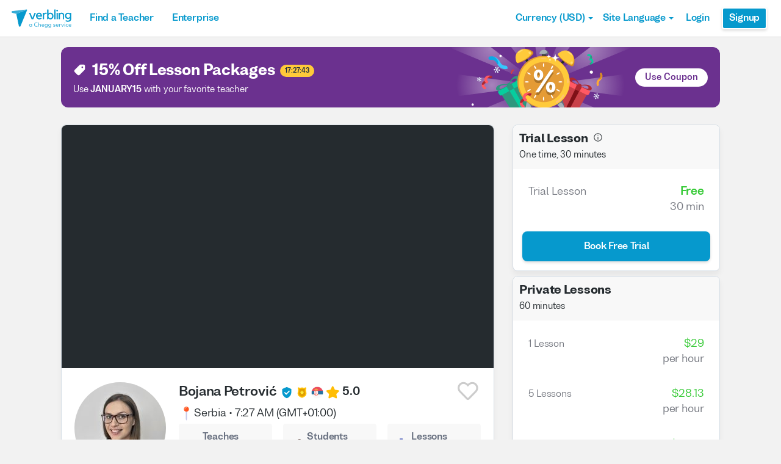

--- FILE ---
content_type: image/svg+xml
request_url: https://cdn.verbling.com/static/svg/localized/logo/default/2b16996db3dd68499ebf286504289945.en.svg
body_size: 7979
content:
<svg width="381" height="125" viewBox="0 0 381 125" fill="none" xmlns="http://www.w3.org/2000/svg">
<path fill-rule="evenodd" clip-rule="evenodd" d="M148.132 67.6625C148.017 67.9396 147.823 68.1765 147.573 68.3429C147.323 68.5094 147.029 68.5978 146.728 68.597H138.305C138.005 68.5972 137.711 68.5086 137.461 68.3422C137.211 68.1758 137.017 67.9393 136.902 67.6625L122.116 31.8084C122.02 31.5786 121.983 31.3288 122.007 31.0811C122.032 30.8335 122.117 30.5957 122.256 30.389C122.395 30.1823 122.583 30.013 122.804 29.8963C123.024 29.7796 123.27 29.719 123.52 29.72H128.743C129.043 29.7203 129.337 29.8093 129.587 29.9755C129.837 30.1418 130.031 30.3781 130.147 30.6545L142.561 60.647L154.962 30.6545C155.075 30.3765 155.27 30.1387 155.52 29.9715C155.77 29.8042 156.064 29.7151 156.365 29.7156H161.584C161.834 29.7154 162.08 29.7767 162.3 29.8939C162.521 30.0112 162.709 30.1808 162.847 30.3878C162.986 30.5948 163.072 30.8327 163.096 31.0805C163.121 31.3283 163.084 31.5783 162.988 31.8084L148.132 67.6625ZM184.41 69.571C181.7 69.5891 179.016 69.0499 176.524 67.9872C172.84 66.4129 169.703 63.7908 167.505 60.4485C165.307 57.1063 164.146 53.1922 164.168 49.1958C164.139 43.8597 166.114 38.7062 169.703 34.748C171.38 32.9267 173.398 31.4509 175.644 30.4044C177.928 29.3479 180.418 28.8086 182.936 28.8249C185.447 28.8 187.938 29.2681 190.267 30.2026C192.535 31.1424 194.538 32.6199 196.102 34.5067C197.877 36.6965 199.186 39.2239 199.948 41.9346C200.472 43.6325 200.956 48.4938 201.189 51.0604C201.208 51.2677 201.182 51.4765 201.115 51.6735C201.048 51.8705 200.941 52.0513 200.799 52.2045C200.658 52.3577 200.486 52.4798 200.295 52.5631C200.104 52.6464 199.897 52.689 199.689 52.6882H172.502C172.874 54.0932 173.477 55.4273 174.284 56.6369C175.075 57.8327 176.044 58.901 177.158 59.8046C178.274 60.6995 179.534 61.3983 180.885 61.8711C182.277 62.3611 183.743 62.6089 185.22 62.6038C187.185 62.6219 189.132 62.235 190.94 61.4674C192.149 60.867 193.292 60.1437 194.351 59.3088C194.652 59.0795 195.026 58.9661 195.404 58.9895C195.783 59.0129 196.14 59.1714 196.41 59.4361L199.117 62.1475C199.264 62.2947 199.377 62.4713 199.451 62.6657C199.524 62.86 199.556 63.0676 199.543 63.2749C199.53 63.4822 199.473 63.6844 199.376 63.8682C199.279 64.052 199.144 64.2132 198.98 64.3412C197.519 65.4425 195.139 67.1272 193.374 67.8512C190.531 69.0159 187.483 69.6007 184.41 69.571V69.571ZM182.953 35.9677C181.742 35.9609 180.542 36.2091 179.433 36.696C178.3 37.1983 177.259 37.8848 176.353 38.7274C175.385 39.6161 174.565 40.6528 173.924 41.7986C173.236 43.0175 172.73 44.33 172.423 45.6946H192.925C192.823 44.4129 192.526 43.154 192.045 41.9609C191.577 40.7989 190.89 39.737 190.021 38.8327C189.152 37.9412 188.12 37.2247 186.98 36.7223C185.706 36.1911 184.334 35.934 182.953 35.9677V35.9677ZM229.115 35.9677C229.08 36.0849 229.021 36.1935 228.941 36.2865C228.861 36.3795 228.763 36.4549 228.652 36.5077C228.542 36.5606 228.421 36.5899 228.299 36.5936C228.176 36.5973 228.054 36.5754 227.94 36.5293L227.72 36.4371C227.395 36.3274 227.021 36.2178 226.585 36.1125C226.134 36.0011 225.672 35.9466 225.207 35.9501C223.715 35.9364 222.232 36.1967 220.833 36.7179C219.555 37.1915 218.374 37.8933 217.348 38.7888C216.386 39.6424 215.602 40.6771 215.042 41.8337C214.477 42.9834 214.185 44.2475 214.189 45.5279L214.114 67.0702C214.113 67.4709 213.952 67.8548 213.667 68.1377C213.383 68.4206 212.997 68.5795 212.596 68.5795H207.768C207.365 68.5795 206.979 68.42 206.695 68.1361C206.41 67.8523 206.25 67.4673 206.25 67.0658V31.2293C206.25 30.8278 206.41 30.4428 206.695 30.1589C206.979 29.8751 207.365 29.7156 207.768 29.7156H211.438C211.747 29.7163 212.049 29.8107 212.302 29.9862C212.556 30.1617 212.751 30.4101 212.86 30.6984L214.109 34.0197C215.202 32.4384 216.66 31.1427 218.36 30.2421C220.12 29.3002 222.321 28.8279 224.961 28.8249C226.392 28.8944 227.817 29.0483 229.23 29.2856C229.439 29.3173 229.64 29.3933 229.818 29.5085C229.996 29.6236 230.148 29.7754 230.262 29.9535C230.377 30.1317 230.452 30.3322 230.482 30.5416C230.513 30.751 230.498 30.9645 230.44 31.1678L229.12 35.994L229.115 35.9677ZM239.408 67.623C239.295 67.9049 239.101 68.1468 238.849 68.3173C238.597 68.4877 238.3 68.5791 237.995 68.5795H234.303C233.901 68.5783 233.516 68.4185 233.231 68.1349C232.947 67.8512 232.786 67.4669 232.785 67.0658V10.8584C232.785 10.4569 232.945 10.0719 233.23 9.78808C233.515 9.50421 233.901 9.34473 234.303 9.34473H239.144C239.344 9.34415 239.541 9.38291 239.726 9.45877C239.91 9.53464 240.078 9.64611 240.219 9.78678C240.36 9.92746 240.472 10.0946 240.548 10.2785C240.624 10.4624 240.663 10.6595 240.662 10.8584V33.9363C242.147 32.3342 243.944 31.0504 245.943 30.1631C248.145 29.2291 250.521 28.773 252.913 28.8249C255.493 28.8025 258.046 29.3415 260.394 30.4044C262.653 31.4356 264.679 32.9133 266.348 34.748C268.052 36.6525 269.378 38.8618 270.256 41.2589C272.145 46.3946 272.145 52.0321 270.256 57.1678C269.369 59.5604 268.036 61.7637 266.326 63.6612C264.657 65.4959 262.631 66.9736 260.372 68.0047C258.024 69.069 255.471 69.6095 252.891 69.5886C250.541 69.6194 248.211 69.1559 246.053 68.2285C244.04 67.3465 242.211 66.0948 240.662 64.5386L239.408 67.623ZM252.214 35.9677C250.702 35.9585 249.198 36.1911 247.76 36.6565C246.366 37.1078 245.101 37.8873 244.073 38.9292C242.959 40.0915 242.12 41.487 241.617 43.0139C240.979 45.0065 240.682 47.0918 240.737 49.1826C240.693 51.1938 240.991 53.1979 241.617 55.1101C242.136 56.6622 242.979 58.0873 244.09 59.2913C245.118 60.3812 246.378 61.2269 247.778 61.7658C249.193 62.3119 250.697 62.5916 252.214 62.5906C253.763 62.5957 255.291 62.2332 256.671 61.5333C258.072 60.8325 259.314 59.853 260.319 58.6551C261.373 57.3861 262.195 55.9427 262.749 54.3905C263.934 51.0282 263.934 47.3634 262.749 44.0011C262.201 42.4596 261.378 41.0296 260.319 39.7804C259.311 38.606 258.068 37.6529 256.671 36.9812C255.282 36.3088 253.758 35.9621 252.214 35.9677V35.9677ZM283.017 9.34473C283.217 9.34415 283.415 9.38291 283.599 9.45877C283.784 9.53464 283.951 9.64611 284.092 9.78678C284.233 9.92746 284.345 10.0946 284.421 10.2785C284.497 10.4624 284.536 10.6595 284.536 10.8584V67.0834C284.536 67.4848 284.376 67.8698 284.091 68.1537C283.806 68.4375 283.42 68.597 283.017 68.597H278.177C277.774 68.597 277.388 68.4375 277.103 68.1537C276.819 67.8698 276.659 67.4848 276.659 67.0834V10.8584C276.658 10.6595 276.697 10.4624 276.773 10.2785C276.849 10.0946 276.961 9.92746 277.102 9.78678C277.243 9.64611 277.411 9.53464 277.595 9.45877C277.78 9.38291 277.977 9.34415 278.177 9.34473H283.017ZM298.107 67.079C298.108 67.2781 298.069 67.4754 297.993 67.6596C297.917 67.8437 297.805 68.0111 297.664 68.1521C297.523 68.2932 297.355 68.405 297.171 68.4814C296.986 68.5577 296.789 68.597 296.589 68.597H291.748C291.346 68.5959 290.961 68.4359 290.677 68.1521C290.394 67.8684 290.234 67.4841 290.234 67.0834V31.2293C290.234 30.8286 290.394 30.4442 290.677 30.1605C290.961 29.8767 291.346 29.7167 291.748 29.7156H296.496C296.898 29.7156 297.284 29.8745 297.568 30.1574C297.853 30.4403 298.013 30.8242 298.015 31.2249L298.107 67.079ZM294.146 21.2742C293.48 21.2859 292.819 21.1585 292.205 20.9C291.591 20.6416 291.038 20.2579 290.582 19.7737C290.11 19.2992 289.738 18.7353 289.487 18.1151C289.237 17.495 289.114 16.8311 289.125 16.1628C289.118 15.5021 289.242 14.8464 289.492 14.2342C289.741 13.6219 290.11 13.0653 290.577 12.5968C291.045 12.1283 291.601 11.7574 292.214 11.5056C292.827 11.2538 293.484 11.1263 294.146 11.1304C294.809 11.1176 295.468 11.2407 296.081 11.492C296.694 11.7433 297.249 12.1175 297.711 12.5914C298.186 13.0562 298.56 13.6127 298.811 14.2268C299.062 14.8409 299.185 15.4997 299.172 16.1628C299.178 16.8308 299.05 17.4931 298.795 18.111C298.54 18.7288 298.164 19.2897 297.689 19.7605C297.234 20.2476 296.682 20.634 296.068 20.8948C295.454 21.1555 294.792 21.2848 294.124 21.2742H294.146ZM311.124 67.0834C311.124 67.4848 310.964 67.8698 310.679 68.1537C310.394 68.4375 310.008 68.597 309.606 68.597H304.765C304.363 68.5959 303.977 68.436 303.693 68.1524C303.408 67.8688 303.248 67.4845 303.247 67.0834V31.2293C303.248 30.8282 303.408 30.4438 303.693 30.1602C303.977 29.8766 304.363 29.7167 304.765 29.7156H308.541C308.829 29.7173 309.11 29.8007 309.353 29.9561C309.595 30.1115 309.788 30.3324 309.909 30.5931L311.119 33.1378C312.495 31.8491 314.085 30.8097 315.819 30.0666C317.71 29.2444 319.754 28.8303 321.817 28.8513C323.425 28.8706 325.025 29.0797 326.583 29.4743C328.399 29.921 330.098 30.7514 331.564 31.9093C333.221 33.2476 334.55 34.9446 335.45 36.8715C336.5 38.9833 337.027 41.7167 337.03 45.0716V67.0965C337.03 67.498 336.87 67.883 336.585 68.1668C336.3 68.4507 335.914 68.6102 335.512 68.6102H331.111C330.709 68.609 330.323 68.4492 330.039 68.1656C329.754 67.8819 329.594 67.4976 329.593 67.0965V44.9751C329.635 43.5172 329.373 42.0664 328.823 40.7149C328.392 39.6765 327.728 38.7504 326.882 38.008C326.036 37.2657 325.03 36.7267 323.943 36.4327C322.874 36.1376 321.769 35.99 320.66 35.994C319.656 36.0158 318.66 36.1798 317.703 36.481C316.575 36.8153 315.518 37.3504 314.583 38.0605C313.59 38.8168 312.75 39.7549 312.109 40.8246C311.4 42.0714 311.049 43.4896 311.097 44.9224L311.124 67.0834ZM360.793 66.9737C358.294 67.0052 355.816 66.5201 353.515 65.549C351.214 64.5778 349.14 63.1418 347.424 61.3314C345.746 59.5645 344.413 57.5007 343.494 55.2461C342.545 52.9139 342.063 50.4185 342.077 47.9015C342.061 45.397 342.542 42.9141 343.494 40.5964C344.407 38.374 345.741 36.348 347.424 34.6295C349.112 32.9159 351.121 31.5503 353.338 30.6106C357.983 28.7464 363.155 28.6589 367.86 30.3649C369.841 31.165 371.638 32.3593 373.141 33.8749L374.368 30.9836C374.484 30.7091 374.679 30.4749 374.928 30.3102C375.177 30.1455 375.469 30.0577 375.768 30.0578H379.403C379.805 30.059 380.19 30.2188 380.475 30.5024C380.759 30.786 380.92 31.1704 380.921 31.5715V40.4341C380.921 42.7068 380.934 45.5469 380.96 48.9545C380.987 52.3621 381 56.5023 381 61.3753C381 62.9987 380.947 64.5781 380.837 66.1225C380.737 67.6267 380.507 69.1196 380.151 70.5845C379.798 72.0193 379.281 73.409 378.611 74.7263C377.883 76.1274 376.97 77.4246 375.895 78.5828C373.913 80.7445 371.379 82.3292 368.564 83.1677C365.758 83.963 362.852 84.3588 359.935 84.3435C357.439 84.3673 354.952 84.0424 352.546 83.3783C350.709 82.7752 348.918 82.042 347.186 81.1846C346.933 81.0636 346.719 80.8731 346.57 80.6353C346.421 80.3975 346.343 80.1223 346.346 79.842V77.6044C346.346 75.5643 348.929 74.5025 350.72 75.4853C350.943 75.6125 351.174 75.7267 351.411 75.8275C353.891 76.8369 356.552 77.334 359.231 77.2885C361.068 77.3033 362.897 77.043 364.656 76.5163C366.271 76.0427 367.769 75.2405 369.057 74.1603C370.346 73.0397 371.358 71.6372 372.014 70.0624C372.776 68.1595 373.141 66.1218 373.088 64.0736V62.5336C372.357 63.1875 371.556 63.7585 370.698 64.2359C369.713 64.7941 368.683 65.2696 367.618 65.6574C366.496 66.0657 365.346 66.3913 364.177 66.6315C363.056 66.8589 361.915 66.9736 360.771 66.9737H360.793ZM361.563 35.9677C360.034 35.957 358.519 36.2555 357.109 36.8452C355.003 37.734 353.209 39.2271 351.955 41.1348C350.701 43.0425 350.045 45.2787 350.069 47.5593C350.055 49.132 350.354 50.6917 350.949 52.1485C351.52 53.5426 352.36 54.8113 353.422 55.8822C354.484 56.9412 355.734 57.7938 357.109 58.3962C358.511 59.0188 360.029 59.3374 361.563 59.3308C363.08 59.3384 364.587 59.0907 366.021 58.5981C367.381 58.1366 368.625 57.3884 369.669 56.4043C370.731 55.3736 371.56 54.1272 372.098 52.7496C372.724 51.0906 373.022 49.3268 372.978 47.5549C373.028 45.7168 372.729 43.8859 372.098 42.1583C371.581 40.7829 370.749 39.5465 369.669 38.5475C368.62 37.6158 367.373 36.9345 366.021 36.5556C364.563 36.1496 363.054 35.9516 361.541 35.9677H361.563Z" fill="#0699CD"/>
<path d="M109.515 10.7655L43.2498 36.0475L59.0245 109.838C59.2461 110.967 59.8274 111.993 60.6815 112.764C61.5356 113.535 62.6164 114.008 63.762 114.113C64.9076 114.218 66.0564 113.949 67.0362 113.346C68.0161 112.743 68.7742 111.839 69.1971 110.769L109.675 13.2072C109.839 12.8155 109.91 12.3912 109.882 11.9676C109.854 11.544 109.729 11.1325 109.515 10.7655V10.7655Z" fill="#0699CD"/>
<path d="M109.515 10.7655C109.251 10.2927 108.853 9.90845 108.371 9.66105C107.89 9.41365 107.346 9.31414 106.807 9.37502L18.826 19.062C12.918 19.7273 12.3193 28.0771 18.0809 29.5607L43.2498 36.0542L109.515 10.7722V10.7655Z" fill="#37ADD7"/>
<path d="M138.923 97.5335H136.844C136.479 97.5335 136.26 97.7524 136.224 98.1171L136.114 99.7583C134.838 98.2994 132.832 97.2053 130.133 97.2053C125.538 97.2053 122 100.925 122 105.922C122 110.918 125.501 114.638 130.097 114.638C132.941 114.638 134.947 113.362 136.224 111.648L136.333 113.727C136.333 114.091 136.588 114.31 136.917 114.31H138.923C139.324 114.31 139.543 114.091 139.543 113.69V98.1535C139.543 97.7524 139.324 97.5335 138.923 97.5335ZM130.826 111.32C127.945 111.32 125.647 109.022 125.647 105.922C125.647 102.822 127.945 100.524 130.826 100.524C133.962 100.524 136.041 102.822 136.078 105.922C136.078 109.022 133.962 111.32 130.826 111.32Z" fill="#44B3DA"/>
<path d="M166.167 114.638C170.178 114.638 172.731 113.435 173.935 112.705C174.373 112.414 174.446 112.122 174.227 111.794L173.169 109.861C172.987 109.532 172.695 109.46 172.33 109.678C171.309 110.262 169.413 111.137 166.458 111.137C160.368 111.137 156.465 107.235 156.465 101.472C156.465 95.6735 160.477 91.8441 166.458 91.8441C169.376 91.8441 171.309 92.7558 172.294 93.3758C172.622 93.5947 172.914 93.5582 173.133 93.1935L174.227 91.2605C174.446 90.9323 174.373 90.6405 174.081 90.4217C172.768 89.5829 170.178 88.3428 166.167 88.3428C158.107 88.3428 152.599 93.9594 152.599 101.509C152.599 109.022 157.997 114.638 166.167 114.638Z" fill="#44B3DA"/>
<path d="M187.021 97.2053C184.504 97.2053 182.681 98.263 181.623 99.6489V88.8899C181.623 88.4887 181.368 88.2699 181.003 88.2699H178.633C178.268 88.2699 178.013 88.4887 178.013 88.8899V113.69C178.013 114.091 178.268 114.31 178.633 114.31H181.04C181.441 114.31 181.66 114.091 181.66 113.69V105.192C181.696 102.895 183.301 100.488 186.328 100.488C188.99 100.488 190.814 102.494 190.814 105.521V113.69C190.814 114.091 191.033 114.31 191.397 114.31H193.841C194.206 114.31 194.461 114.091 194.461 113.69V105.01C194.461 100.305 191.434 97.2053 187.021 97.2053Z" fill="#44B3DA"/>
<path d="M214.886 105.776C214.886 100.743 211.64 97.2053 206.826 97.2053C201.756 97.2053 198.219 100.998 198.219 105.922C198.219 110.918 202.048 114.638 207.264 114.638C210.364 114.638 212.333 113.69 213.537 112.778C213.828 112.523 213.865 112.231 213.682 111.903L212.734 110.335C212.552 109.97 212.26 109.934 211.932 110.189C210.947 110.845 209.671 111.575 207.665 111.575C204.528 111.575 202.267 109.642 201.829 106.98H214.266C214.631 106.98 214.849 106.761 214.886 106.36V105.776ZM206.935 100.159C209.306 100.159 211.166 101.837 211.421 104.317V104.39H201.866C202.376 101.801 204.309 100.159 206.935 100.159Z" fill="#44B3DA"/>
<path d="M234.658 97.57H232.798C232.433 97.57 232.215 97.8253 232.178 98.19L232.105 100.087C230.829 98.4818 228.786 97.2053 225.905 97.2053C221.31 97.2053 217.772 100.925 217.772 105.922C217.772 110.918 221.273 114.638 225.869 114.638C228.458 114.638 230.355 113.508 231.631 112.013V113.763C231.631 116.535 229.479 118.614 226.014 118.614C223.79 118.614 221.966 117.957 220.69 117.264C220.325 117.046 220.033 117.118 219.851 117.483L218.866 119.088C218.684 119.453 218.72 119.708 219.048 119.927C220.653 120.948 222.878 121.75 226.233 121.75C232.069 121.75 235.242 118.14 235.242 113.325V98.19C235.242 97.8253 235.023 97.57 234.658 97.57ZM226.598 111.32C223.717 111.32 221.419 109.022 221.419 105.922C221.419 102.822 223.717 100.524 226.598 100.524C229.734 100.524 231.813 102.822 231.85 105.922C231.85 109.022 229.734 111.32 226.598 111.32Z" fill="#44B3DA"/>
<path d="M256.17 97.57H254.31C253.946 97.57 253.727 97.8253 253.69 98.19L253.617 100.087C252.341 98.4818 250.298 97.2053 247.417 97.2053C242.822 97.2053 239.284 100.925 239.284 105.922C239.284 110.918 242.785 114.638 247.381 114.638C249.97 114.638 251.867 113.508 253.143 112.013V113.763C253.143 116.535 250.991 118.614 247.527 118.614C245.302 118.614 243.478 117.957 242.202 117.264C241.837 117.046 241.545 117.118 241.363 117.483L240.378 119.088C240.196 119.453 240.232 119.708 240.561 119.927C242.165 120.948 244.39 121.75 247.745 121.75C253.581 121.75 256.754 118.14 256.754 113.325V98.19C256.754 97.8253 256.535 97.57 256.17 97.57ZM248.11 111.32C245.229 111.32 242.931 109.022 242.931 105.922C242.931 102.822 245.229 100.524 248.11 100.524C251.247 100.524 253.326 102.822 253.362 105.922C253.362 109.022 251.247 111.32 248.11 111.32Z" fill="#44B3DA"/>
<path d="M276.413 114.638C280.68 114.638 283.306 112.56 283.306 109.496C283.306 106.36 281.191 105.156 277.653 104.244C274.808 103.551 273.787 103.114 273.787 102.019C273.787 100.779 274.918 100.232 276.486 100.232C278.236 100.232 279.622 100.67 281.045 101.436C281.409 101.655 281.701 101.582 281.883 101.254L282.795 99.5759C283.014 99.2112 282.941 98.9194 282.613 98.7371C281.191 97.8982 279.185 97.2418 276.668 97.2418C272.729 97.2418 270.103 99.1747 270.103 102.202C270.103 105.192 272.802 106.469 276.085 107.271C278.747 107.928 279.622 108.511 279.622 109.678C279.622 110.955 278.492 111.648 276.632 111.648C274.516 111.648 272.766 110.991 271.489 110.153C271.161 109.934 270.869 110.007 270.65 110.335L269.666 112.049C269.483 112.414 269.52 112.705 269.885 112.888C271.635 113.945 273.787 114.638 276.413 114.638Z" fill="#44B3DA"/>
<path d="M303 105.776C303 100.743 299.755 97.2053 294.94 97.2053C289.871 97.2053 286.333 100.998 286.333 105.922C286.333 110.918 290.163 114.638 295.378 114.638C298.478 114.638 300.448 113.69 301.651 112.778C301.943 112.523 301.979 112.231 301.797 111.903L300.849 110.335C300.666 109.97 300.375 109.934 300.046 110.189C299.062 110.845 297.785 111.575 295.779 111.575C292.643 111.575 290.382 109.642 289.944 106.98H302.38C302.745 106.98 302.964 106.761 303 106.36V105.776ZM295.05 100.159C297.42 100.159 299.28 101.837 299.536 104.317V104.39H289.98C290.491 101.801 292.424 100.159 295.05 100.159Z" fill="#44B3DA"/>
<path d="M316.645 97.2418C316.39 97.2053 316.098 97.2053 315.843 97.2053C312.852 97.2053 310.847 98.8465 310.154 100.816L310.044 98.1171C310.044 97.7524 309.789 97.5335 309.424 97.5335H307.528C307.163 97.5335 306.908 97.7524 306.908 98.1535V113.69C306.908 114.091 307.163 114.31 307.528 114.31H309.935C310.336 114.31 310.555 114.091 310.555 113.69V105.375C310.591 103.004 312.196 100.67 315.333 100.67C315.697 100.67 316.025 100.707 316.281 100.779C316.682 100.852 316.937 100.707 316.974 100.269L317.193 97.9347C317.229 97.57 317.047 97.2782 316.645 97.2418Z" fill="#44B3DA"/>
<path d="M335.545 97.5335H332.992C332.664 97.5335 332.409 97.7159 332.263 98.0077L327.412 109.715L322.379 97.9712C322.233 97.6429 322.014 97.5335 321.686 97.5335H318.987C318.55 97.5335 318.367 97.8253 318.55 98.263L325.625 113.982C325.734 114.31 325.99 114.42 326.318 114.42H328.214C328.543 114.42 328.798 114.31 328.907 113.982L335.983 98.263C336.165 97.8618 335.983 97.5335 335.545 97.5335Z" fill="#44B3DA"/>
<path d="M341.142 94.3241C342.601 94.3241 343.731 93.3029 343.731 91.8441C343.731 90.3852 342.601 89.364 341.142 89.4005C339.72 89.437 338.589 90.3852 338.589 91.8441C338.589 93.3029 339.72 94.3241 341.142 94.3241ZM339.975 114.31H342.419C342.783 114.31 343.002 114.091 343.002 113.69V98.1535C343.002 97.7524 342.783 97.5335 342.419 97.5335H339.975C339.61 97.5335 339.391 97.7524 339.391 98.1535L339.355 113.69C339.355 114.091 339.574 114.31 339.975 114.31Z" fill="#44B3DA"/>
<path d="M356.176 114.638C359.021 114.638 360.662 113.763 361.537 113.216C361.865 112.997 361.938 112.742 361.756 112.377L360.771 110.627C360.625 110.335 360.37 110.262 360.005 110.481C359.13 110.955 358.072 111.32 356.431 111.32C353.112 111.32 350.778 109.022 350.778 105.958C350.778 102.822 353.112 100.524 356.577 100.524C358.036 100.524 359.166 100.889 360.005 101.399C360.333 101.582 360.662 101.545 360.844 101.217L361.792 99.5759C362.011 99.2112 361.938 98.9194 361.61 98.6641C360.479 97.9347 358.838 97.2053 356.176 97.2053C351.033 97.2053 347.058 100.998 347.058 105.958C347.058 110.845 350.778 114.638 356.176 114.638Z" fill="#44B3DA"/>
<path d="M381 105.776C381 100.743 377.754 97.2053 372.94 97.2053C367.87 97.2053 364.333 100.998 364.333 105.922C364.333 110.918 368.162 114.638 373.378 114.638C376.478 114.638 378.447 113.69 379.651 112.778C379.942 112.523 379.979 112.231 379.796 111.903L378.848 110.335C378.666 109.97 378.374 109.934 378.046 110.189C377.061 110.845 375.785 111.575 373.779 111.575C370.642 111.575 368.381 109.642 367.943 106.98H380.38C380.745 106.98 380.964 106.761 381 106.36V105.776ZM373.049 100.159C375.42 100.159 377.28 101.837 377.535 104.317V104.39H367.98C368.49 101.801 370.423 100.159 373.049 100.159Z" fill="#44B3DA"/>
</svg>
